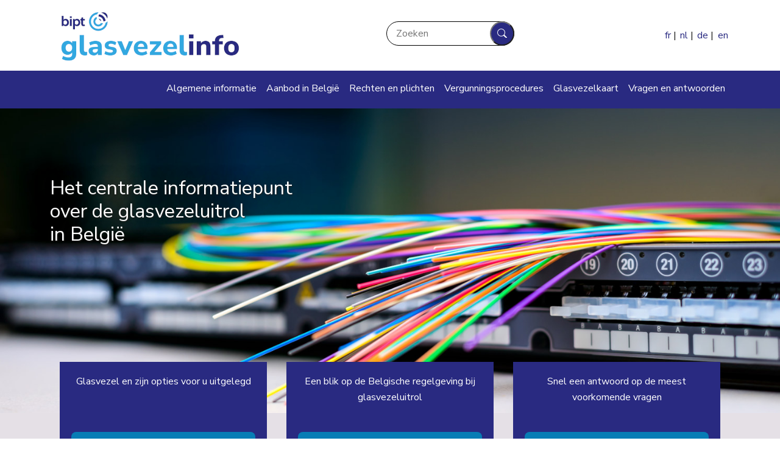

--- FILE ---
content_type: text/html; charset=UTF-8
request_url: https://www.infofibre.be/nl
body_size: 5242
content:
<!DOCTYPE html>
<html lang="nl" dir="ltr" prefix="og: https://ogp.me/ns#">
  <head>
    <meta charset="utf-8" />
<script>var _paq = _paq || [];(function(){var u=(("https:" == document.location.protocol) ? "https://mat01.bipt.be/" : "http://mat01.bipt.be/");_paq.push(["setSiteId", "4"]);_paq.push(["setTrackerUrl", u+"matomo.php"]);_paq.push(["setDoNotTrack", 1]);_paq.push(["disableCookies"]);_paq.push(["setCookieDomain", ".www.infofibre.be"]);if (!window.matomo_search_results_active) {_paq.push(["trackPageView"]);}_paq.push(["setIgnoreClasses", ["no-tracking","colorbox"]]);_paq.push(["enableLinkTracking"]);var d=document,g=d.createElement("script"),s=d.getElementsByTagName("script")[0];g.type="text/javascript";g.defer=true;g.async=true;g.src=u+"matomo.js";s.parentNode.insertBefore(g,s);})();</script>
<meta name="description" content="Alles wat je wil weten over glasvezel" />
<meta name="abstract" content="In navolging van onze buurlanden bevindt de glasvezeluitrol in ons land zich momenteel volop in een stroomversnelling. Dergelijke grootschalige uitrol roept bij velen vragen op over onder andere de technologie, de mogelijkheden, de rechten en de verplichtingen. Daarom publiceert het BIPT de website www.glasvezelinfo.be die verschillende doelgroepen wil informeren over glasvezel en de uitrol ervan." />
<link rel="canonical" href="https://www.infofibre.be/nl" />
<link rel="shortlink" href="https://www.infofibre.be/nl" />
<link rel="image_src" href="https://www.glasvezelinfo.be/sites/default/files/images/Fibre_social.jpg" />
<meta property="og:site_name" content="glasvezelinfo" />
<meta property="og:title" content="glasvezelinfo" />
<meta property="og:description" content="Alles wat je wil weten over glasvezel" />
<meta property="og:image" content="https://www.glasvezelinfo.be/sites/default/files/images/Fiber_social.jpg" />
<meta property="og:image:url" content="https://www.glasvezelinfo.be/sites/default/files/images/Fiber_social.jpg" />
<meta property="og:image:type" content="image/jpeg" />
<meta property="og:image:alt" content="Alles wat je wil weten over glasvezel" />
<meta property="og:locale" content="nl" />
<meta name="MobileOptimized" content="width" />
<meta name="HandheldFriendly" content="true" />
<meta name="viewport" content="width=device-width, initial-scale=1, shrink-to-fit=no" />
<meta http-equiv="x-ua-compatible" content="ie=edge" />
<link rel="icon" href="/sites/default/files/logo48_transp_0_0.png" type="image/png" />
<link rel="alternate" hreflang="fr" href="https://www.infofibre.be/fr" />
<link rel="alternate" hreflang="nl" href="https://www.infofibre.be/nl" />
<link rel="alternate" hreflang="de" href="https://www.infofibre.be/de" />
<link rel="alternate" hreflang="en" href="https://www.infofibre.be/en" />

    <title>Glasvezelinfo | Alles wat je wil weten over glasvezel</title>
    <link rel="stylesheet" media="all" href="/sites/default/files/css/css_zb0MGgJ8EPVef4M5hc6AWjxQ6tzB3ieEpBIVlnQteoI.css?delta=0&amp;language=nl&amp;theme=fiber&amp;include=[base64]" />
<link rel="stylesheet" media="all" href="https://use.fontawesome.com/releases/v5.13.1/css/all.css" />
<link rel="stylesheet" media="all" href="https://use.fontawesome.com/releases/v5.13.1/css/v4-shims.css" />
<link rel="stylesheet" media="all" href="/sites/default/files/css/css_MpBR45wuOzEp-bM7xQwy0Oo2QvBL4d7TChxXgQRdl28.css?delta=3&amp;language=nl&amp;theme=fiber&amp;include=[base64]" />
<link rel="stylesheet" media="all" href="//cdn.jsdelivr.net/npm/bootstrap@5.0.0-beta1/dist/css/bootstrap.min.css" />
<link rel="stylesheet" media="all" href="/sites/default/files/css/css_MT9wCmqrYyedwKPlvf6GmV8XQ_w-fpmuKxuB9h7bQZM.css?delta=5&amp;language=nl&amp;theme=fiber&amp;include=[base64]" />
<link rel="stylesheet" media="all" href="//use.fontawesome.com/releases/v5.13.0/css/all.css" />
<link rel="stylesheet" media="all" href="/sites/default/files/css/css_F9L8Z-bQb8NxGcYq72xZGDbNkUf6ae0FFoaHOU0nVUU.css?delta=7&amp;language=nl&amp;theme=fiber&amp;include=[base64]" />
<link rel="stylesheet" media="all" href="//fonts.googleapis.com/css2?family=Nunito+Sans:wght@400;800" />
<link rel="stylesheet" media="print" href="/sites/default/files/css/css_07InWoZy-MotDaE1_JNlf7JJO-lvuOdHGCr_vSZ9CWU.css?delta=9&amp;language=nl&amp;theme=fiber&amp;include=[base64]" />
<link rel="stylesheet" media="all" href="/sites/default/files/css/css_V6u77GIsfnHqsFkkb7b4YFE27UIrEwoz7PT8kjKnH3U.css?delta=10&amp;language=nl&amp;theme=fiber&amp;include=[base64]" />

    
  </head>
  <body class="layout-one-sidebar layout-sidebar-second has-featured-top page-node-53 path-frontpage node--type-page" data-bs-target="navbar-main" data-bs-spy="scroll">
    <a href="#main-content" class="visually-hidden-focusable">
      Overslaan en naar de inhoud gaan
    </a>
    
      <div class="dialog-off-canvas-main-canvas" data-off-canvas-main-canvas>
    <div id="page-wrapper">
  <div id="page">
    <header id="header" class="header" role="banner" aria-label="Site kop">
                        <nav class="navbar" id="navbar-top">
                    <div class="container">
                        
                      <a href="/nl" title="Home" rel="home" >
              <img src="/sites/default/files/theme/Glasvezelinfo-NL.png" alt="Home" class="img-fluid d-inline-block align-top" />
          </a>
      
  <div class="search-block-form settings-tray-editable block block-search block-search-form-block" data-drupal-selector="search-block-form" id="block-fiber-searchform" role="search" data-drupal-settingstray="editable">
  
    
    <div class="content container-inline">
        <div class="content container-inline">
        <form action="/nl/search/content" method="get" id="search-block-form" accept-charset="UTF-8" class="search-form search-block-form">
  <label for="edit-keys" class="visually-hidden">Zoeken</label>
  <input title="Zoeken" placeholder="Zoeken" data-drupal-selector="edit-keys" type="search" id="edit-keys" name="keys" value="" size="15" maxlength="128" class="form-search" />
  <button class="searchForm-submit fa button js-form-submit form-submit" data-drupal-selector="edit-submit" type="submit" id="edit-submit" name="" value="Zoeken"><span class="visually-hidden">Zoeken</span></button>
</form>

    </div>
  
  </div>
</div>
<div class="language-switcher-language-url settings-tray-editable block block-language block-language-blocklanguage-interface" id="block-fiber-languageswitcher" role="navigation" data-drupal-settingstray="editable">
  
    
      <div class="content">
      

  <nav class="links nav links-inline"><span hreflang="fr" data-drupal-link-system-path="&lt;front&gt;" class="fr nav-link"><a href="/fr" class="language-link" hreflang="fr" data-drupal-link-system-path="&lt;front&gt;">fr</a></span><span hreflang="nl" data-drupal-link-system-path="&lt;front&gt;" class="nl nav-link is-active"><a href="/nl" class="language-link is-active" hreflang="nl" data-drupal-link-system-path="&lt;front&gt;">nl</a></span><span hreflang="de" data-drupal-link-system-path="&lt;front&gt;" class="de nav-link"><a href="/de" class="language-link" hreflang="de" data-drupal-link-system-path="&lt;front&gt;">de</a></span><span hreflang="en" data-drupal-link-system-path="&lt;front&gt;" class="en nav-link"><a href="/en" class="language-link" hreflang="en" data-drupal-link-system-path="&lt;front&gt;">en</a></span></nav>

    </div>
  </div>


                                  </div>
                    </nav>
                <nav class="navbar navbar-expand-xl" id="navbar-main">
                    <div class="container">
                      
                          <button class="navbar-toggler navbar-toggler-right collapsed" type="button" data-bs-toggle="collapse" data-bs-target="#CollapsingNavbar" aria-controls="CollapsingNavbar" aria-expanded="false" aria-label="Toggle navigation"><span class="navbar-toggler-icon"></span></button>
              <div class="collapse navbar-collapse justify-content-end" id="CollapsingNavbar">
                  <nav role="navigation" aria-labelledby="block-fiber-main-menu-menu" id="block-fiber-main-menu" class="settings-tray-editable block block-menu navigation menu--main" data-drupal-settingstray="editable">
            
  <h2 class="visually-hidden" id="block-fiber-main-menu-menu">Main navigation</h2>
  

        
              <ul class="clearfix nav navbar-nav">
              
                          <li class="nav-item menu-item--collapsed">
                                       <a href="/nl/algemene-informatie" class="nav-link nav-link--nl-algemene-informatie" data-drupal-link-system-path="node/13">Algemene informatie</a>
                        </li>
          
                          <li class="nav-item">
                                       <a href="/nl/aanbod-belgie" class="nav-link nav-link--nl-aanbod-belgie" data-drupal-link-system-path="node/57">Aanbod in België</a>
                        </li>
          
                          <li class="nav-item menu-item--collapsed">
                                       <a href="/nl/rechten-en-plichten" class="nav-link nav-link--nl-rechten-en-plichten" data-drupal-link-system-path="node/58">Rechten en plichten</a>
                        </li>
          
                          <li class="nav-item menu-item--collapsed">
                                       <a href="/nl/vergunningsprocedures" class="nav-link nav-link--nl-vergunningsprocedures" data-drupal-link-system-path="node/6">Vergunningsprocedures</a>
                        </li>
          
                          <li class="nav-item">
                                       <a href="/nl/glasvezelkaart" class="nav-link nav-link--nl-glasvezelkaart" data-drupal-link-system-path="node/81">Glasvezelkaart</a>
                        </li>
          
                          <li class="nav-item menu-item--collapsed">
                                       <a href="/nl/vragen-en-antwoorden" class="nav-link nav-link--nl-vragen-en-antwoorden" data-drupal-link-system-path="node/69">Vragen en antwoorden</a>
                        </li>
          </ul>
  


  </nav>


                	          </div>
                                            </div>
                  </nav>
          </header>
                      <div class="featured-top">
          <aside class="featured-top__inner section container clearfix" role="complementary">
              <section class="row region region-featured-top">
    <div data-drupal-messages-fallback class="hidden"></div>

  </section>

          </aside>
        </div>
              <div id="main-wrapper" class="layout-main-wrapper clearfix background-home">
              <div id="main" class="container">
          
          <div id="homepage" class="row row-offcanvas row-offcanvas-left clearfix">
              <main class="main-content col" id="content" role="main">
                <section class="section">
                  <a id="main-content" tabindex="-1"></a>
                    <div id="block-fiber-content" class="block block-system block-system-main-block">
  
    
      <div class="content">
      

<article class="node node--type-page node--view-mode-full clearfix">
  <header>
    
        
      </header>
  <div class="node__content clearfix">
    


            <div class="clearfix text-formatted field field--name-body field--type-text-with-summary field--label-hidden field__item"><h2 class="whitetext">Het centrale informatiepunt<br>
over de glasvezeluitrol<br>
in België</h2>
</div>
      
  </div>
</article>

    </div>
  </div>
<div class="views-element-container settings-tray-editable block block-views block-views-blockblock-home-page-block-1" id="block-views-block-block-home-page-block-1" data-drupal-settingstray="editable">
  
    
      <div class="content">
      <div><div class="view view-block-home-page view-id-block_home_page view-display-id-block_1 js-view-dom-id-a5e1fb871a476e27da5652c2c8c353a67e5e39a2850410d011bb19bbd5864de7">
  
    
      
      <div class="view-content row">
          <div class="views-view-grid vertical cols-3 clearfix col">
            <div class="col-home-page views-col clearfix col-1">
                  <div class="row-home-page-blue views-row row-1">
            <div class="views-field views-field-field-body"><div class="field-content"><p>Glasvezel en zijn opties voor u uitgelegd</p>
</div></div><div><div class="home-button"><a href="/nl/algemene-informatie/wat-glasvezel">Wat is glasvezel?</a></div></div><div class="views-field views-field-field-external-link"><div class="field-content"></div></div>
          </div>
              </div>
          <div class="col-home-page views-col clearfix col-2">
                  <div class="row-home-page-blue views-row row-1">
            <div class="views-field views-field-field-body"><div class="field-content"><p>Een blik op de Belgische regelgeving bij glasvezeluitrol</p>
</div></div><div><div class="home-button"><a href="/nl/rechten-en-plichten">Rechten en plichten</a></div></div><div class="views-field views-field-field-external-link"><div class="field-content"></div></div>
          </div>
              </div>
          <div class="col-home-page views-col clearfix col-3">
                  <div class="row-home-page-blue views-row row-1">
            <div class="views-field views-field-field-body"><div class="field-content"><p>Snel een antwoord op de meest voorkomende vragen</p>
</div></div><div><div class="home-button"><a href="/nl/vragen-en-antwoorden">Vragen en antwoorden</a></div></div><div class="views-field views-field-field-external-link"><div class="field-content"></div></div>
          </div>
              </div>
      </div>

    </div>
  
          </div>
</div>

    </div>
  </div>


                </section>
              </main>
                                                            </div>
        </div>
          </div>
        <footer class="site-footer">
              <div class="container">
                      <div class="site-footer__top clearfix">
                <section class="region region-footer-first">
    <div id="block-fiber-footerbranding" class="settings-tray-editable block-content-custom_block block block-block-content block-block-contentd144c3f5-f0f4-435f-b4b7-70ceec96efa0" data-drupal-settingstray="editable">
  
    
      <div class="content">
      
            <div class="field field--name-field-logo field--type-image field--label-hidden field__item">  <img src="/sites/default/files/2021-07/White_mini_0.png" width="75" height="88" alt="logo bipt" loading="lazy" />

</div>
      
            <div class="clearfix text-formatted field field--name-body field--type-text-with-summary field--label-hidden field__item"><p>Deze website is een initiatief van<br>
het&nbsp;Belgisch Instituut voor<br>
postdiensten en telecommunicatie</p>
</div>
      
    </div>
  </div>

  </section>

                <section class="region region-footer-second">
    <div id="block-fiber-footersocialfr" class="settings-tray-editable block-content-custom_block block block-block-content block-block-contentac7996c2-3635-40a1-be4d-5ef478364f1f" data-drupal-settingstray="editable">
  
    
      <div class="content">
      
            <div class="clearfix text-formatted field field--name-body field--type-text-with-summary field--label-hidden field__item"><p><a href="https://www.linkedin.com/company/bipt" target="_blank"><span class="fa-linkedin-in fab fontawesome-icon-inline"><span class="socialtext">LinkedIn</span></span></a><a href="https://www.facebook.com/bipt.ibpt/" target="_blank"><span class="fa-facebook-f fab fontawesome-icon-inline"><span class="socialtext">Facebook</span></span></a><a href="https://www.youtube.com/channel/UC4O8F1oEzTMPAo1I6ExG4_g/videos?view=0" target="_blank"><span class="fa-youtube fab fontawesome-icon-inline"><span class="socialtext">Youtube</span></span></a></p>
</div>
      
    </div>
  </div>

  </section>

              
              
            </div>
                                <div class="site-footer__bottom">
                <nav role="navigation" aria-labelledby="block-fiber-pieddepage-menu" id="block-fiber-pieddepage" class="settings-tray-editable block block-menu navigation menu--footer" data-drupal-settingstray="editable">
            
  <h2 class="visually-hidden" id="block-fiber-pieddepage-menu">Pied de page</h2>
  

        
              <ul class="clearfix nav navbar-nav">
                    <li class="nav-item">
                <a href="/nl/cookiebeleid" title="Politique d’utilisation des cookies" class="nav-link nav-link--nl-cookiebeleid" data-drupal-link-system-path="node/75">Cookiebeleid</a>
              </li>
                <li class="nav-item">
                <a href="/nl/over-deze-site" class="nav-link nav-link--nl-over-deze-site" data-drupal-link-system-path="node/85">Over deze site</a>
              </li>
                <li class="nav-item">
                <a href="/nl/toegankelijkheid" class="nav-link nav-link--nl-toegankelijkheid" data-drupal-link-system-path="node/84">Toegankelijkheid</a>
              </li>
                <li class="nav-item">
                <a href="/nl/voorwaarden-voor-het-hergebruik" class="nav-link nav-link--nl-voorwaarden-voor-het-hergebruik" data-drupal-link-system-path="node/83">Voorwaarden voor het hergebruik</a>
              </li>
        </ul>
  


  </nav>


            </div>
                  </div>
        </div>
</div>
<style>
.background-home {
  background-image : url(/sites/default/files/theme/shutterstock_795688819.jpg)!important;
}
</style>

  </div>

    
    <script type="application/json" data-drupal-selector="drupal-settings-json">{"path":{"baseUrl":"\/","pathPrefix":"nl\/","currentPath":"node\/53","currentPathIsAdmin":false,"isFront":true,"currentLanguage":"nl"},"pluralDelimiter":"\u0003","suppressDeprecationErrors":true,"matomo":{"disableCookies":true,"trackMailto":true},"ajaxTrustedUrl":{"\/nl\/search\/content":true},"user":{"uid":0,"permissionsHash":"7063c20db7c583b2372cca556b49dd193ca847e189f72ba35d003c3ff148ca8f"}}</script>
<script src="/sites/default/files/js/js_taAHNQKkCqvljCCKqbvid3xCg27ExJl6VrhIOUQVPZw.js?scope=footer&amp;delta=0&amp;language=nl&amp;theme=fiber&amp;include=[base64]"></script>
<script src="//cdn.jsdelivr.net/npm/bootstrap@5.0.0-beta1/dist/js/bootstrap.bundle.min.js"></script>
<script src="/sites/default/files/js/js_0QzBM-CMFy4cDDulKkmTzEURlqXtQMB-vs8g8wi8AxE.js?scope=footer&amp;delta=2&amp;language=nl&amp;theme=fiber&amp;include=[base64]"></script>
<script src="//code.jquery.com/ui/1.13.0/jquery-ui.js"></script>

  </body>
</html>


--- FILE ---
content_type: text/css
request_url: https://www.infofibre.be/sites/default/files/css/css_F9L8Z-bQb8NxGcYq72xZGDbNkUf6ae0FFoaHOU0nVUU.css?delta=7&language=nl&theme=fiber&include=eJyFkOsOgyAMhV8I5ZFM0YLNgC60Snz73cw0k2R_ejn9cprWc1aoKJzQ-qPuK7pXK8b_AXqZKZkEyontJxnZRDFZB4LGMatogfvgoBRiGyI7iJ3oFikH48lhsQc1TnnXfsCVsIp9xz7xtMSG9xO8yVXOPDXgDCsFUOLcmC2ZlAeB3LD7Ch2N3AJOf7oOE4pAQBnqTIr7rad9D9NnoFQ
body_size: 350
content:
/* @license GNU-GPL-2.0-or-later https://www.drupal.org/licensing/faq */
.alert-success{color:#333;background-color:white;border-left:#28a745 15px solid;}.alert-warning{color:#333;background-color:white;border-left:#ff8800 15px solid;}.alert-danger{color:#333;background-color:white;border-left:#cc0000 15px solid;}.alert-dismissible .btn-close{opacity:0.6;}
h1,h2,h1 a,h2 a{font-family:'Nunito Sans','Roboto',"Helvetica Neue",Arial,sans-serif;}h3,h4,h5,h6,h3 a{font-family:'Nunito Sans','Roboto',"Helvetica Neue",Arial,sans-serif;}h3,h3 a{font-weight:normal;letter-spacing:2px;}body,p,a,li{font-family:'Nunito Sans','Roboto',"Helvetica Neue",Arial,sans-serif;font-size:16px;line-height :26px;}


--- FILE ---
content_type: text/javascript
request_url: https://www.infofibre.be/sites/default/files/js/js_0QzBM-CMFy4cDDulKkmTzEURlqXtQMB-vs8g8wi8AxE.js?scope=footer&delta=2&language=nl&theme=fiber&include=eJyFkOsOgyAMhV8I5ZFM0YLNgC60Snz73cw0k2R_ejn9cprWc1aoKJzQ-qPuK7pXK8b_AXqZKZkEyontJxnZRDFZB4LGMatogfvgoBRiGyI7iJ3oFikH48lhsQc1TnnXfsCVsIp9xz7xtMSG9xO8yVXOPDXgDCsFUOLcmC2ZlAeB3LD7Ch2N3AJOf7oOE4pAQBnqTIr7rad9D9NnoFQ
body_size: 91
content:
/* @license GNU-GPL-2.0-or-later https://www.drupal.org/licensing/faq */
;
